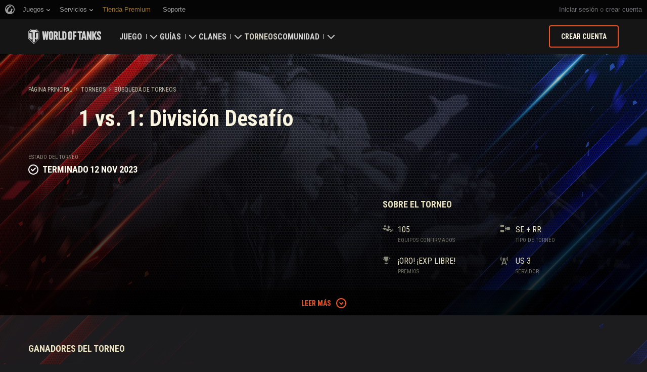

--- FILE ---
content_type: text/plain
request_url: https://worldoftanks.com/geoip/region_widget/?jsoncallback=jQuery224016783751280665826_1769771533790&tpl=popup&calling=challenge&_=1769771533791
body_size: -793
content:
jQuery224016783751280665826_1769771533790({})

--- FILE ---
content_type: application/javascript
request_url: https://na-wotp.wgcdn.co/static/6.13.1_5ba0d8/tournaments_new/js/detail/tournaments_brackets_de.ko.js
body_size: 2511
content:
(function($, ko, _, BracketsConnectionDrawer) {

'use strict';

function DoubleElimniationBrackets(options) {
    this.STATUS_OK = 'ok';
    this.MAX_VISIBLE_ROUNDS_IN_WINNER_BRACKETS = 6;

    this.matches = ko.observable(options.matches);
    this.totalWinnersRoundsCount = ko.observable(options.totalWinnersRoundsCount);
    this.currentUserTeamId = ko.observable(options.currentUserTeamId);

    this.isScheduleLoading = ko.observable(true);
    this.scheduleByRounds = ko.observableArray();
    this.showOnlyMySchedule = ko.observable(Boolean(this.currentUserTeamId()));
    this.teamsCount = ko.observable(options.teamsCount);

    this.getRoundName = function(roundCode) {
        var bracketTypes = _.keyBy(window.BRACKET_TYPES, 'code'),
            currentBracketTypeInfo = bracketTypes['DE'],
            specificRoundNames = _.keyBy(currentBracketTypeInfo.rounds.list, 'code'),
            prefixes = currentBracketTypeInfo.rounds.prefix;

        if (specificRoundNames[roundCode]) {
            return specificRoundNames[roundCode].title;
        } else if (roundCode < 0) {
            return prefixes.loosers + ' ' + (options.totalLoosersRoundsCount - Math.abs(roundCode) + 1);
        } else {
            return prefixes.winners + ' ' + (options.totalWinnersRoundsCount - roundCode);
        }
    };

    this.loosersRoundsCount = ko.computed(function() {
        var maxRound = 0;

        _.each(this.matches(), function(item) {
            var roundNum = item.tournament_system_specific_data.round;

            if (roundNum < maxRound) {
                maxRound = roundNum;
            }
        });

        return -maxRound;
    }, this);

    this.winnersRoundsCount = ko.computed(function() {
        var maxRound = 0;

        _.each(this.matches(), function(item) {
            var roundNum = item.tournament_system_specific_data.round;

            if (roundNum > maxRound) {
                maxRound = roundNum;
            }
        });

        return maxRound + 1;
    }, this);

    /* Matches with fake matches in first round */
    this.bracketMatches = ko.computed(function() {
        var output = this.matches(),
            maxMatchesInRound,
            occupiedPositions;

        if (this.winnersRoundsCount() === this.totalWinnersRoundsCount()) {
            occupiedPositions = _.chain(output)
                .filter(_.bind(function(item) {
                    return (item.tournament_system_specific_data.round === this.winnersRoundsCount() - 1);
                }, this))
                .map(function(item) {
                    return item.tournament_system_specific_data.position;
                })
                .value();

            maxMatchesInRound = Math.pow(2, this.winnersRoundsCount() - 2);

            /* If we need to add fake matches */
            if (occupiedPositions.length !== maxMatchesInRound) {
                _.each(_.range(1, maxMatchesInRound + 1), _.bind(function(index) {
                    var nextRound;

                    if (!_.includes(occupiedPositions, index)) {
                        nextRound = _.find(output, _.bind(function(match) {
                            var matchInfo = match.tournament_system_specific_data;

                            return (matchInfo.round === this.winnersRoundsCount() - 2 && matchInfo.position === Math.ceil(index / 2));
                        }, this));

                        output.push({
                            isFake: true,
                            uuid: 'fake@' + this.winnersRoundsCount() + '_' + index,
                            team_1_id: null,
                            team_2_id: null,
                            extra_data: {
                                wins_team_1: null,
                                wins_team_2: null
                            },
                            team_1: {
                                title: null
                            },
                            team_2: {
                                title: null
                            },
                            tournament_system_specific_data: {
                                next_match_for_winner_uuid: (nextRound ? nextRound.uuid : null),
                                round: this.winnersRoundsCount() - 1,
                                position: index
                            }
                        });
                    }
                }, this));
            }
        }

        return output;
    }, this);

    this.winnersMatchesByRounds = ko.computed(function() {
        var output = [],
            round = [],
            winnersRoundsCount = this.winnersRoundsCount(),
            i;

        for (i = 0; i < winnersRoundsCount; i++) {
            round = _.filter(this.bracketMatches(), function(item) {
                return (item.tournament_system_specific_data.round === (winnersRoundsCount - i - 1));
            });

            round.sort(function(a, b) {
                return a.tournament_system_specific_data.position - b.tournament_system_specific_data.position;
            });

            /* In case of >64 teams, we need to show first visible round in winner bracket as fake */
            if (this.totalWinnersRoundsCount() > this.MAX_VISIBLE_ROUNDS_IN_WINNER_BRACKETS && i === 0) {
                _.each(round, function(item) {
                    item.isFake = true;
                });
            }

            output.push(round);
        }

        return output;
    }, this);

    this.loosersMatchesByRounds = ko.computed(function() {
        var output = [],
            round = [],
            loosersRoundsCount = this.loosersRoundsCount(),
            i;

        for (i = 1; i <= loosersRoundsCount; i++) {
            round = _.filter(this.matches(), function(item) {
                return (item.tournament_system_specific_data.round === -(loosersRoundsCount - i + 1));
            });

            round.sort(function(a, b) {
                return a.tournament_system_specific_data.position - b.tournament_system_specific_data.position;
            });

            output.push(round);
        }

        return output;
    }, this);

    this.isAnyMatchVisibleInBrackets = ko.computed(function() {
        var winnersMatches = _.flattenDeep(this.winnersMatchesByRounds()),
            loosersMatches = _.flattenDeep(this.loosersMatchesByRounds()),
            isNormalMatch = function(item) {
                return (!item.isFake && (item.team_1_id !== null || item.team_2_id !== null));
            };

        return (_.some(winnersMatches, isNormalMatch) || _.some(loosersMatches, isNormalMatch));
    }, this);

    this.parseScheduleJSON = function(inputMatches) {
        var roundsHash = {},
            underlyingScheduleByRounds = this.scheduleByRounds.peek(),
            rounds, date;

        /* Split matches into rounds */
        _.each(inputMatches, _.bind(function(match, index) {
            var roundNum = match.tournament_system_specific_data.round;

            if (roundsHash[roundNum] === undefined) {
                roundsHash[roundNum] = {
                    roundName: this.getRoundName(roundNum),
                    matches: []
                };
            }

            match.isLiveMatch = false;

            if (match.start_at) {
                date = new Date(match.start_at * 1000);
                match.formattedStartAt = date.wotToLocaleDateStringShortWithoutYear() + ', ' + date.wotFormatTimeHM();
                match.isLiveMatch = (match.start_at < ((new Date()).getTime() / 1000) && match.state === 'waiting_results');
            }

            roundsHash[roundNum].matches.push(match);

        }, this));

        /* Sort rounds */
        rounds = _.keys(roundsHash);

        rounds.sort(function(a, b) {
            var sortOrder = [0, -1, 1, -2, -3, 2, -4, -5, 3, -6, -7, 4, -8, -9, 5, -10, -11, 6, -12, -13, 7];

            return _.indexOf(sortOrder, Number(a)) - _.indexOf(sortOrder, Number(b));
        });

        _.each(rounds, function(key) {
            roundsHash[key].matches1 = roundsHash[key].matches.splice(0, Math.ceil(roundsHash[key].matches.length / 2));
            roundsHash[key].matches2 = roundsHash[key].matches;

            underlyingScheduleByRounds.push(roundsHash[key]);
        });

        this.scheduleByRounds.valueHasMutated();

    };

    ko.computed(function() {
        this.showOnlyMySchedule();
        this.scheduleByRounds([]);
    }, this);

    /* Schedule loader */
    ko.computed(function() {
        var data = {
                'filter[language]': wgsdk.vars.CURRENT_REQUEST_LANGUAGE,
                'filter[tournament_id]': options.tournamentId,
                'filter[stage_id]': options.stageId,
                'filter[group_id]': options.groupId
            },
            isAjaxRequestAllowed = true;

        if (options.forceTeamId) {
            data['filter[team_id]'] = options.forceTeamId;
        } else if (this.showOnlyMySchedule()) {
            if (!this.currentUserTeamId()) {
                isAjaxRequestAllowed = false;
            } else {
                data['filter[team_id]'] = this.currentUserTeamId();
            }
        } else {
            data['filter[rounds]'] = _.range(-8, 6).join(',');
        }

        if (isAjaxRequestAllowed) {
            this.isScheduleLoading(true);

            $.ajax({
                url: window.TOURNAMENTS_URLS.GROUP_MATCHES,
                data: data,
                dataType: 'json',
                context: this,
                success: function(data) {
                    if (data && data.status === this.STATUS_OK) {
                        this.parseScheduleJSON(data.data.results);
                    }
                    this.isScheduleLoading(false);
                },
                error: function() {
                    this.isScheduleLoading(false);
                }
            });
        } else {
            this.isScheduleLoading(false);
            this.scheduleByRounds([]);
        }

    }, this);

    this.initConnections = function(matches) {
        var $canvasContainer = $('.js-brackets-canvas-container');
        new BracketsConnectionDrawer(matches, $canvasContainer);
    };

    setTimeout(_.bind(function() {
        this.initConnections(this.matches());
    }, this));
}

window.DoubleElimniationBrackets = DoubleElimniationBrackets;

})(jQuery, ko, _, BracketsConnectionDrawer);
